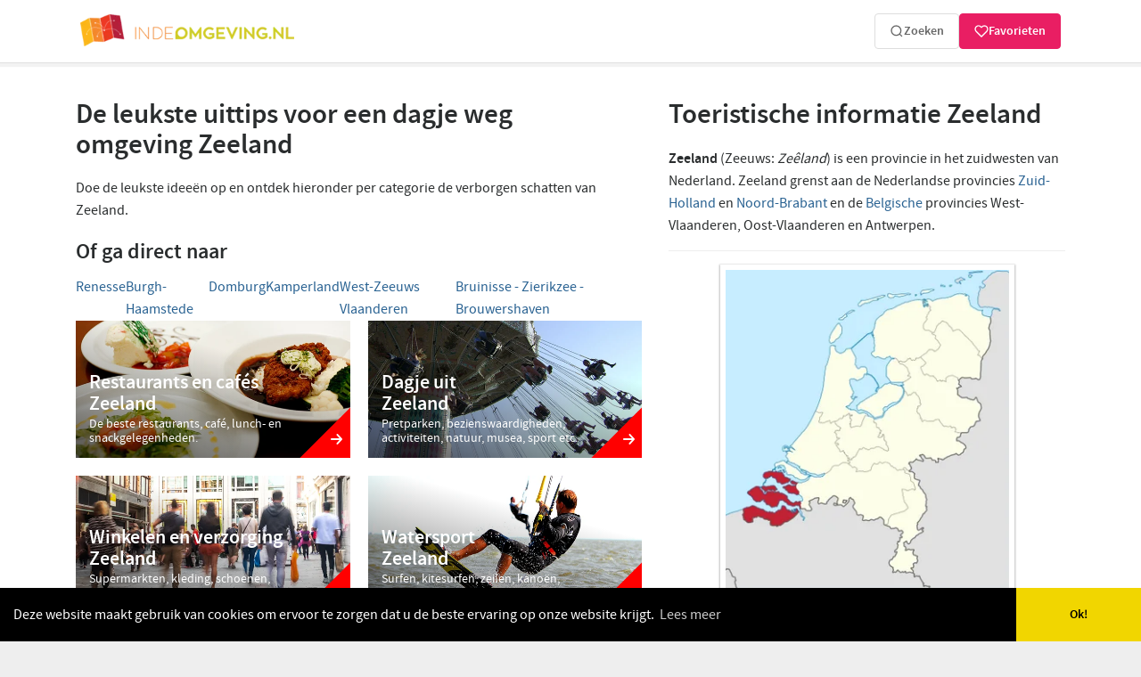

--- FILE ---
content_type: text/html; charset=UTF-8
request_url: https://www.indeomgeving.nl/zeeland/
body_size: 9365
content:
<!DOCTYPE html>
<html lang="nl_NL">
    <head>
        <meta charset="UTF-8">
        <meta name="robots" content="noodp, noydir, index, follow">
        <meta name="viewport" content="width=device-width, initial-scale=1.0, maximum-scale=2.2, user-scalable=1" />
        <title>Dagje uit omgeving Zeeland. Heelijk eten, dagje weg of shoppen? De leukste uittips.</title>

        <meta name="apple-mobile-web-app-capable" content="yes" />
        <meta name="apple-mobile-web-app-status-bar-style" content="black-translucent" />

        <link rel="shortcut icon" href="/favicon.ico" type="image/x-icon">
        <link rel="apple-touch-icon" href="/apple-touch-icon.png">

        <link rel='stylesheet' href='https://www.indeomgeving.nl/wp-content/themes/indeomgeving/_compiled/css/default-desktop-v2.0.css' type='text/css' media='screen' /><link rel='stylesheet' href='https://www.indeomgeving.nl/wp-content/themes/indeomgeving/_compiled/css/category-desktop-v2.0.css' type='text/css' media='screen' />
        <style>
            @font-face {font-family: 'source_sans_pro';src: url('/wp-content/themes/indeomgeving/_compiled/fonts/subset-SourceSansPro-Regular.woff2') format('woff2'),url('/wp-content/themes/indeomgeving/_compiled/fonts/subset-SourceSansPro-Regular.woff') format('woff');font-weight: normal;font-style: normal;font-display: swap;}@font-face {font-family: 'source_sans_pro';src: url('/wp-content/themes/indeomgeving/_compiled/fonts/subset-SourceSansPro-Semibold.woff2') format('woff2'),url('/wp-content/themes/indeomgeving/_compiled/fonts/subset-SourceSansPro-Semibold.woff') format('woff');font-weight: 600;font-style: normal;font-display: swap;}@font-face {font-family: 'icomoon';src: url('/wp-content/themes/indeomgeving/_compiled/fonts/icomoon-free.woff2') format('woff2'), url('/wp-content/themes/indeomgeving/_compiled/fonts/icomoon-free.woff') format('woff');font-weight: normal;font-style: normal;font-display: swap;}
            :root {
                --keuze_text: "Maak uw keuze";
            }
        </style>

        <meta name='robots' content='max-image-preview:large' />
<style id='wp-img-auto-sizes-contain-inline-css' type='text/css'>
img:is([sizes=auto i],[sizes^="auto," i]){contain-intrinsic-size:3000px 1500px}
/*# sourceURL=wp-img-auto-sizes-contain-inline-css */
</style>
<link rel='stylesheet' id='faq-styles-css' href='https://www.indeomgeving.nl/wp-content/themes/indeomgeving/css/faq-component.css?ver=1.0.0' type='text/css' media='all' />
<meta name="keywords" content="zeeland, uit eten, dagje weg, shoppen, rondom, indeomgeving.nl, in de buurt, in de omgeving" />
<meta name="description" content="Heerlijk uit eten, shoppen, dagje weg in de omgeving van de provincie Zeeland" /><link rel="alternate" href="https://www.indeomgeving.nl/zeeland/" hreflang="x-default" />
<link rel="alternate" href="https://www.indeomgeving.nl/zeeland/" hreflang="nl" />
<link rel="alternate" href="https://www.indeomgeving.nl/zeeland/" hreflang="nl-NL" />
<link rel="alternate" href="https://www.indeomgeving.be/zeeland/" hreflang="nl-BE" />
<script type="text/javascript">window.favoritesData = {"isLoggedIn":false,"userFavorites":[],"currentUser":null};</script><script type="text/javascript">window.favoritesAjax = {"ajaxurl":"https:\/\/www.indeomgeving.nl\/wp-admin\/admin-ajax.php","nonce":"327c0cd4b7","strings":{"add_to_favorites":"Voeg toe aan favorieten","remove_from_favorites":"Verwijder uit favorieten","login_required":"Log in om favorieten toe te voegen","error_occurred":"Er is een fout opgetreden","favorites_updated":"Favorieten bijgewerkt"}};</script>
<link rel='canonical' href='https://www.indeomgeving.nl/zeeland/' />
<meta property='og:image' content='https://www.indeomgeving.nl/wp-content/uploads/2023/02/zeeland-og.jpg'>
        <link rel="preconnect" href="https://storage.weeronline.cloud" />
                        <link rel="preconnect" href="https://www.googletagmanager.com/">
        <link href="https://www.googletagmanager.com/gtag/js?id=G-7WQ6BWYSVM" rel="preload" as="script">
        <link rel="dns-prefetch" href="https://www.googletagmanager.com/">

        <script async src="https://www.googletagmanager.com/gtag/js?id=G-7WQ6BWYSVM"></script>
        <script type="application/javascript">
            window.dataLayer = window.dataLayer || [];
            function gtag(){dataLayer.push(arguments);}
            gtag('js', new Date());
            gtag('config', 'G-7WQ6BWYSVM');
        </script>
            </head>
    <body class="archive category category-zeeland category-57 wp-theme-indeomgeving desktop chrome group-blog list-view full-width">
        <div id="svg" style="display:none;"><svg xmlns="http://www.w3.org/2000/svg" xmlns:xlink="http://www.w3.org/1999/xlink"><symbol viewBox="0 0 50 50" id="dagjes-uit" xmlns="http://www.w3.org/2000/svg"><path d="M27.182 38.502a15.396 15.396 0 01-4.364 0l-2.604 3.097a18.9 18.9 0 009.572 0l-2.604-3.097zM6.033 25.486a19.451 19.451 0 006.072 11.658l2.177-2.805a15.888 15.888 0 01-4.858-10.125h12.714l1.894-2.441a1.223 1.223 0 011.934 0l1.894 2.441h12.714a15.882 15.882 0 01-4.857 10.125l2.177 2.805a19.453 19.453 0 005.936-10.799 4.186 4.186 0 01-2.667-3.91 4.187 4.187 0 012.525-3.853 19.434 19.434 0 00-3.086-6.992c-.353.1-.724.154-1.109.154-2.277 0-4.129-1.876-4.129-4.181 0-.333.04-.656.112-.966a18.897 18.897 0 00-6.897-2.829c-.713 1.256-2.051 2.104-3.581 2.104s-2.868-.848-3.581-2.104a18.897 18.897 0 00-6.897 2.829c.073.31.112.634.112.966 0 2.306-1.852 4.181-4.129 4.181-.384 0-.756-.054-1.109-.155a19.443 19.443 0 00-3.26 7.895 4.194 4.194 0 011.206 2.95 4.183 4.183 0 01-1.307 3.052zm31.191-12.529a15.867 15.867 0 013.266 7.698H29.622l7.602-7.698zM26.757 7.085a15.458 15.458 0 017.982 3.356l-7.982 8.084V7.085zm-3.514 0v11.44l-7.982-8.084a15.458 15.458 0 017.982-3.356zm-10.467 5.872l7.601 7.698H9.51a15.867 15.867 0 013.266-7.698z"/><path d="M45.292 24.125c.92 0 1.669-.758 1.669-1.69 0-.932-.749-1.69-1.669-1.69s-1.669.758-1.669 1.69c0 .932.749 1.69 1.669 1.69zM46.742 46.441h-4.761L25 24.558 8.019 46.441H3.258c-.97 0-1.757.797-1.757 1.779 0 .983.787 1.78 1.757 1.78h43.484c.97 0 1.757-.797 1.757-1.779 0-.983-.787-1.78-1.757-1.78zM24.064 33.178a1.22 1.22 0 011.872 0l10.645 13.263H13.419l10.645-13.263zM39.494 9.253c.92 0 1.669-.758 1.669-1.69 0-.932-.749-1.69-1.669-1.69s-1.669.758-1.669 1.69c.001.931.749 1.69 1.669 1.69zM3.214 24.125c.92 0 1.669-.758 1.669-1.69 0-.932-.749-1.69-1.669-1.69s-1.669.758-1.669 1.69c0 .932.749 1.69 1.669 1.69zM10.505 9.253c.92 0 1.669-.758 1.669-1.69 0-.932-.749-1.69-1.669-1.69s-1.669.758-1.669 1.69c0 .931.749 1.69 1.669 1.69zM25 3.381c.92 0 1.669-.758 1.669-1.69C26.669.758 25.92 0 25 0s-1.669.758-1.669 1.69c0 .933.749 1.691 1.669 1.691z"/></symbol><symbol viewBox="0 0 50 50.002" id="eten-en-drinken" xmlns="http://www.w3.org/2000/svg"><path d="M30.677 24.544l-.736.736 5.736 5.736.001.001 11.556 11.557c.723.724 1.122 1.686 1.122 2.71s-.399 1.986-1.122 2.71a3.806 3.806 0 01-2.709 1.122 3.808 3.808 0 01-2.709-1.122l-9.695-9.696-.792.792a2.971 2.971 0 01-2.115.876 2.981 2.981 0 01-1.984-.755 278.606 278.606 0 01-5.854-5.364L6.301 48.922a3.667 3.667 0 01-2.61 1.081 3.667 3.667 0 01-2.61-1.081A3.671 3.671 0 010 46.311c0-.986.384-1.913 1.081-2.61l14.999-15c-2.746-2.763-5.456-5.664-7.504-8.236-4.749-5.963-6.362-12.838-6.9-16.405a2.748 2.748 0 01.63-2.206A2.776 2.776 0 014.413.887c.732 0 1.424.288 1.947.811L24.721 20.06l.737-.737c-.744-2.463-.204-5.173 1.657-7.033L38.811.593a2.024 2.024 0 112.863 2.863L31.409 13.721l1.004 1.004L42.678 4.459a2.024 2.024 0 112.863 2.863L35.275 17.588l1.004 1.004L46.544 8.326a2.024 2.024 0 112.863 2.863L37.71 22.886l-.003.002c-1.28 1.279-3.008 1.983-4.867 1.983a7.361 7.361 0 01-2.163-.327z"/></symbol><symbol viewBox="0 0 50 49.997" id="service" xmlns="http://www.w3.org/2000/svg"><path d="M9.903 19.533a9.698 9.698 0 002.943-.458l5.652 5.612 6.189-6.149-5.649-5.618a9.516 9.516 0 00-2.344-9.649A9.537 9.537 0 009.929.487a9.73 9.73 0 00-4.141.929.661.661 0 00-.367.482.66.66 0 00.183.574l5.946 5.91a2.28 2.28 0 01.681 1.628c0 .616-.242 1.193-.681 1.628-.873.871-2.401.871-3.276-.002L2.327 5.728a.666.666 0 00-.577-.183.657.657 0 00-.483.363 9.494 9.494 0 001.867 10.839 9.54 9.54 0 006.769 2.786zM40.1 30.463a9.72 9.72 0 00-2.947.459l-6.251-6.212-6.193 6.153 6.253 6.213a9.522 9.522 0 002.344 9.648 9.538 9.538 0 006.766 2.784 9.732 9.732 0 004.142-.93.657.657 0 00.366-.48.657.657 0 00-.183-.574l-5.946-5.911a2.283 2.283 0 01.001-3.255c.876-.871 2.4-.871 3.275.001l5.947 5.908a.66.66 0 001.06-.18 9.493 9.493 0 00-1.866-10.838 9.549 9.549 0 00-6.768-2.786z"/><path d="M37.556 16.455s1.035.9 1.888.48c.964-.482 3.68 2.178 4.546 2.801.003.002.009.002.019.007l-.474.473a1.565 1.565 0 00-.002 2.233 1.6 1.6 0 002.251 0l3.75-3.722c.62-.619.62-1.621-.001-2.238a1.6 1.6 0 00-2.25 0l-.625.62c-.518-.708-1.378-1.915-1.268-2.315.457-1.752-3.136-5.888-3.136-5.888C33.331.04 27.371.241 24.535 1.21c-1.138.389-.927.636.255.843 8.603 1.492 9.671 6.534 8.212 8.479-.561.751.257 1.658.257 1.658l.308.303L19.04 26.924c.197.118.388.252.557.42l2.444 2.426c.166.165.302.354.419.55l14.527-14.432.569.567zM18.62 28.315c-.536-.533-1.449-.568-2.022-.073L.454 42.623a1.257 1.257 0 00-.071 1.87l4.397 4.366a1.276 1.276 0 001.88-.065l14.477-16.046a1.493 1.493 0 00-.074-2.006l-2.443-2.427z"/></symbol><symbol viewBox="0 0 50 50" id="verhuur" xmlns="http://www.w3.org/2000/svg"><path d="M40.275 39.304c-5.36 0-9.722-4.362-9.722-9.722a9.724 9.724 0 013.234-7.227l-1.411-2.127-7.66 10.178c-.26.369-.673.564-1.107.564h-4.275c-.672 4.709-4.709 8.333-9.614 8.333-5.36 0-9.722-4.362-9.722-9.722S4.359 19.86 9.72 19.86c1.693 0 3.277.434 4.666 1.194l2.973-3.972h-4.861c-.759 0-1.389-.629-1.389-1.389s.629-1.389 1.389-1.389h8.333v2.778h9.44l-1.845-2.778h-4.818c-.759 0-1.389-.629-1.389-1.389s.629-1.389 1.389-1.389h5.556c.456 0 .89.239 1.15.608l5.794 8.681a9.548 9.548 0 014.167-.955c5.36 0 9.722 4.362 9.722 9.722s-4.361 9.722-9.722 9.722zM9.72 30.971c-1.15 0-1.801-1.302-1.107-2.213l4.08-5.447a6.864 6.864 0 00-2.973-.673c-3.819 0-6.944 3.125-6.944 6.944S5.9 36.527 9.72 36.527a6.96 6.96 0 006.814-5.556H9.72zm6.814-2.778a6.975 6.975 0 00-1.628-3.212l-2.409 3.212h4.037zm12.63-8.333H18.748L16.6 22.724a9.547 9.547 0 012.734 5.469h3.581l6.249-8.333zm11.111 2.778c-.933 0-1.801.195-2.626.521l3.776 5.643c.434.651.26 1.519-.369 1.931-.239.174-.52.239-.781.239-.456 0-.89-.217-1.15-.629L35.349 24.7c-1.237 1.258-2.018 2.973-2.018 4.883 0 3.819 3.125 6.944 6.944 6.944s6.944-3.125 6.944-6.944-3.124-6.945-6.944-6.945z"/></symbol><symbol viewBox="-13 137.1 568.8 568.8" id="watersport" xmlns="http://www.w3.org/2000/svg"><path d="M492 446c58.3-71.7 52.3-164.5 46.1-204.6-1.7-11-9.9-26.5-17.7-34.5-40-40.7-71.2-58-89.9-65.3-10.4-4.1-12.1.2-5.4 9.1 12.3 16.3 28.6 48.1 31.8 103.7 3.6 62.7-21.9 139.4-35 174.1-3.9 10.4-.5 24.8 9.5 29.6C469.5 476.4 492 446 492 446z"/><path d="M351.8 138.9c-56.1 11.5-84.7 52.7-88.7 82.6-.5 4.1.6 10.7 2.4 14.5 4.7 9.9 15.2 27.3 31.7 29.5 4.1.5 9.9-2.5 12.8-5.4 16.4-15.8 67.8-62.7 117.5-78.4 0-.1-14.7-55.3-75.7-42.8z"/><circle cx="106.2" cy="328.3" r="40.4"/><path d="M60.2 377.6L6.5 474.2c-8.3 14.7-3.1 33.5 11.4 41.8l108.6 65.5c3.8 2.2 9.4 7.3 11.8 11l8.2 12.1h-.1c-66.8 5-95.2 17.3-107.3 26.8-5 3.9-7.8 11.5-7.8 16.6v12.5c0 5.1 2.7 12.7 7.8 16.6 12.4 9.7 48.2 26.4 148 28.8 4.5.1 8.9.2 13.3.2 101.6 0 147.3-29.3 162.1-41.8 2.9-2.4 4.6-6.1 4.6-9.9 0-3.9-1.7-7.5-4.6-9.9-14.2-12-57.4-39.9-152.6-41.7l-7-.1-16.9-33.6c-2.8-5.6-8.8-13-13.6-16.9l-80-65c-1.6-1.3-2-3.9-.8-5.6l5.7-8.1c3.7 3.8 9.2 6.4 14.3 6.4h118.9c.8 0 2.3-.1 3.7-.4l39.4 50.4c2 2.5 5 3.9 8 3.9 2.2 0 4.4-.7 6.2-2.2 4.4-3.4 5.2-9.8 1.7-14.2L199.1 401c-3.4-4.4-9.8-5.2-14.2-1.7-4.4 3.4-5.2 9.8-1.7 14.2l28.7 36.7c-3.3-.7-6.9-1.1-10.9-1.1h-65.4c-8.1 0-18.5-2.2-19.5-3.9l-20.8-46.6c0-.1-2.2-3.9-6-7.2l12.5 4.9c.9 1.3 1.4 2.2 1.4 2.2l16 35.7 3.6-5.1c2.4-3.4 2.9-8.2 1.3-12.3l45.9-21.4c5.1-2.7 10.5-9.1 12.3-14.5l30-80.9c3.9-10.4.5-21.3-7.5-24.3s-17.7 3.1-21.7 13.5l-27.8 73.6c-1.5 4.6-6.8 9.2-11.7 10.1l-41.8 13L82 374.7c-9-5.9-17.3-5-21.8 2.9z"/></symbol><symbol viewBox="0 0 50 50" id="winkelen" xmlns="http://www.w3.org/2000/svg"><path d="M47.731 46.27a1.67 1.67 0 01-.406 1.268c-.304.33-.761.533-1.218.533H3.9a1.69 1.69 0 01-1.218-.533 1.67 1.67 0 01-.406-1.268l.888-7.939h43.68l.887 7.939zm-1.065-9.563H3.341l2.182-19.658a1.644 1.644 0 011.623-1.446h6.494v3.247c0 1.801 1.446 3.247 3.247 3.247s3.247-1.446 3.247-3.247v-3.247h9.74v3.247a3.237 3.237 0 003.247 3.247 3.237 3.237 0 003.247-3.247v-3.247h6.494c.837 0 1.522.634 1.623 1.446l2.181 19.658zM34.744 18.85c0 .888-.736 1.623-1.623 1.623s-1.623-.736-1.623-1.623v-6.494c0-3.577-2.917-6.494-6.494-6.494s-6.494 2.917-6.494 6.494v6.494c0 .888-.736 1.623-1.623 1.623a1.634 1.634 0 01-1.623-1.623v-6.494c0-5.378 4.363-9.74 9.74-9.74s9.74 4.363 9.74 9.74v6.494z"/></symbol></svg></div>
        <div id="body-container">
            <header class="site-header">
                <div class="container">
                                        <a href="/" rel="home" class="logo">
                                                    <img src="https://www.indeomgeving.nl/wp-content/themes/indeomgeving/_compiled/images/logo.webp" alt="Indeomgeving.nl Dagje uit, heerlijk uit eten, shoppen in de buurt van uw vakantiepark." title="Indeomgeving.nl Dagje uit, heerlijk uit eten, shoppen in de buurt van uw vakantiepark." width="325" height="58">
                                            </a>
                    <nav id="primary-navigation" class="site-navigation primary-navigation">
        </nav>
                    <form class="search-form" action="https://www.indeomgeving.nl/?s=" method="post" role="search">
                        <button type="submit" class="search-toggle">Zoeken</button>
                    </form>

                    <!-- Favorieten systeem toevoegen -->
                                        <div class="user-info">
                                                    <button class="show-login-modal" title="Inloggen voor favorieten">
                                <svg width="20" height="20" viewBox="0 0 24 24" fill="none" xmlns="http://www.w3.org/2000/svg">
                                    <path d="M20.84 4.61a5.5 5.5 0 0 0-7.78 0L12 5.67l-1.06-1.06a5.5 5.5 0 0 0-7.78 7.78l1.06 1.06L12 21.23l7.78-7.78 1.06-1.06a5.5 5.5 0 0 0 0-7.78z" stroke="currentColor" stroke-width="2" stroke-linecap="round" stroke-linejoin="round"/>
                                </svg>
                                                                    <span>Favorieten</span>
                                                            </button>
                                            </div>
                                    </div>
                            </header>    <div id="main" class="container site-main">
                    <main class="row mainrow">
                                                    <div class="col-sm-7 maincolumn">
                                <h1>De leukste uittips voor een dagje weg <br>omgeving Zeeland</h1><div class='Content'><p>Doe de leukste ideeën op en ontdek hieronder per categorie de verborgen schatten van  Zeeland.</p></div><div class="breadcrumbs" itemscope itemtype="https://schema.org/BreadcrumbList"><!-- Breadcrumb NavXT 7.5.0 -->
<span itemprop="itemListElement" itemscope itemtype="https://schema.org/ListItem"><a itemprop="item" title="Ga naar Indeomgeving.nl" href="https://www.indeomgeving.nl" class="home"><span itemprop="name">Indeomgeving.nl</span></a><meta itemprop="position" content="1"></span><span itemprop="itemListElement" itemscope itemtype="https://schema.org/ListItem"><span itemprop="name">Zeeland</span><meta itemprop="position" content="2"></span></div><div class='quicklinks'><div class='h3'>Of ga direct naar</div><div class='horizontal-container'><div class='horizontal-outer'><div class='horizontal-inner'><ul class='flex-grid'><li><a href='https://www.indeomgeving.nl/zeeland/renesse/' title='Direct naar omgeving Renesse'>Renesse</a><li><a href='https://www.indeomgeving.nl/zeeland/burgh-haamstede/' title='Direct naar omgeving Burgh-Haamstede'>Burgh-Haamstede</a><li><a href='https://www.indeomgeving.nl/zeeland/domburg/' title='Direct naar omgeving Domburg'>Domburg</a><li><a href='https://www.indeomgeving.nl/zeeland/kamperland/' title='Direct naar omgeving Kamperland'>Kamperland</a><li><a href='https://www.indeomgeving.nl/zeeland/west-zeeuws-vlaanderen/' title='Direct naar omgeving West-Zeeuws Vlaanderen'>West-Zeeuws Vlaanderen</a><li><a href='https://www.indeomgeving.nl/zeeland/bruinisse-zierikzee-brouwershaven/' title='Direct naar omgeving Bruinisse - Zierikzee - Brouwershaven'>Bruinisse - Zierikzee - Brouwershaven</a></ul></div></div></div></div>                                <section class="Category Overview">
                                    <ul class='block-grid two-up' data-id='57'>
                                        <li><article class="Category Detail linkdiv"><figure><img width="600" height="300" src="https://www.indeomgeving.nl/wp-content/uploads/2019/11/culinair-eten-drinken.jpg" class="attachment-category-thumb size-category-thumb" alt="Beste restaurants, cafés, snelle hap, omgeving omgeving Zeeland" loading="" decoding="async" fetchpriority="high" srcset="https://www.indeomgeving.nl/wp-content/uploads/2019/11/culinair-eten-drinken.jpg 600w, https://www.indeomgeving.nl/wp-content/uploads/2019/11/culinair-eten-drinken-400x200.jpg 400w" sizes="(max-width: 600px) 100vw, 600px" /></figure><div class="inner"><h2><a href="https://www.indeomgeving.nl/zeeland/eten-en-drinken/">Restaurants en cafés <br>Zeeland</a></h2><p>De beste restaurants, café, lunch- en snackgelegenheden.</p></div></article></li><li><article class="Category Detail linkdiv"><figure><img width="600" height="300" src="https://www.indeomgeving.nl/wp-content/uploads/2019/11/dagjeuit-pretparken.jpg" class="attachment-category-thumb size-category-thumb" alt="Dagje weg, uittips, bezienswaardigheden, activiteiten omgeving Zeeland" loading="" decoding="async" srcset="https://www.indeomgeving.nl/wp-content/uploads/2019/11/dagjeuit-pretparken.jpg 600w, https://www.indeomgeving.nl/wp-content/uploads/2019/11/dagjeuit-pretparken-400x200.jpg 400w" sizes="(max-width: 600px) 100vw, 600px" /></figure><div class="inner"><h2><a href="https://www.indeomgeving.nl/zeeland/dagjes-uit/">Dagje uit <br>Zeeland</a></h2><p>Pretparken, bezienswaardigheden, activiteiten, natuur, musea, sport etc.</p></div></article></li><li><article class="Category Detail linkdiv"><figure><img width="600" height="300" src="https://www.indeomgeving.nl/wp-content/uploads/2024/02/shopping4.jpg" class="attachment-category-thumb size-category-thumb" alt="shopping4 omgeving Zeeland" loading="lazy" decoding="async" srcset="https://www.indeomgeving.nl/wp-content/uploads/2024/02/shopping4.jpg 600w, https://www.indeomgeving.nl/wp-content/uploads/2024/02/shopping4-400x200.jpg 400w" sizes="auto, (max-width: 600px) 100vw, 600px" /></figure><div class="inner"><h2><a href="https://www.indeomgeving.nl/zeeland/winkelen/">Winkelen en verzorging <br>Zeeland</a></h2><p>Supermarkten, kleding, schoenen, sieraden, cadeaus en accessoires.</p></div></article></li><li><article class="Category Detail linkdiv"><figure><img width="600" height="300" src="https://www.indeomgeving.nl/wp-content/uploads/2019/11/watersport.jpg" class="attachment-category-thumb size-category-thumb" alt="Watersport en waterrecreatie omgeving Zeeland" loading="lazy" decoding="async" srcset="https://www.indeomgeving.nl/wp-content/uploads/2019/11/watersport.jpg 600w, https://www.indeomgeving.nl/wp-content/uploads/2019/11/watersport-400x200.jpg 400w" sizes="auto, (max-width: 600px) 100vw, 600px" /></figure><div class="inner"><h2><a href="https://www.indeomgeving.nl/zeeland/watersport/">Watersport <br>Zeeland</a></h2><p>Surfen, kitesurfen, zeilen, kanoën, kajakken en meer.</p></div></article></li><li class='advert'><a aria-label='Advertentie' href='https://www.neeltjejans.nl/prijzen-tickets/?referrer=indeomgeving.nl' target='_blank' style='aspect-ratio: 2.5 / 1;'><img class='advert' src='https://www.indeomgeving.nl/advertising/neeltjejans.webp' width='500' height='200' alt='' decoding='async' loading='lazy' /></a></li><li class='advert'><a aria-label='Advertentie' href='http://www.doodgezwegen.nl/?referrer=indeomgeving.nl' target='_blank' style='aspect-ratio: 3.968253968254 / 1;'><img class='advert' src='https://www.indeomgeving.nl/advertising/huntington.webp' width='500' height='126' alt='' decoding='async' loading='lazy' /></a></li><li><article class="Category Detail linkdiv"><figure><img width="600" height="300" src="https://www.indeomgeving.nl/wp-content/uploads/2019/11/verhuur.jpg" class="attachment-category-thumb size-category-thumb" alt="Verhuur fietsen, brommers, scooters omgeving Zeeland" loading="lazy" decoding="async" srcset="https://www.indeomgeving.nl/wp-content/uploads/2019/11/verhuur.jpg 600w, https://www.indeomgeving.nl/wp-content/uploads/2019/11/verhuur-400x200.jpg 400w" sizes="auto, (max-width: 600px) 100vw, 600px" /></figure><div class="inner"><h2><a href="https://www.indeomgeving.nl/zeeland/verhuur/">Verhuur <br>Zeeland</a></h2><p>(Brom)fiets-, scooter-, autoverhuur.</p></div></article></li><li><article class="Category Detail linkdiv"><figure><img width="600" height="300" src="https://www.indeomgeving.nl/wp-content/uploads/2019/11/service-dienstverlening.jpg" class="attachment-category-thumb size-category-thumb" alt="Service, dienstverlening, garages en onderhoud omgeving Zeeland" loading="lazy" decoding="async" srcset="https://www.indeomgeving.nl/wp-content/uploads/2019/11/service-dienstverlening.jpg 600w, https://www.indeomgeving.nl/wp-content/uploads/2019/11/service-dienstverlening-400x200.jpg 400w" sizes="auto, (max-width: 600px) 100vw, 600px" /></figure><div class="inner"><h2><a href="https://www.indeomgeving.nl/zeeland/service/">Service en dienstverlening <br>Zeeland</a></h2><p>Diverse onderhoud, reparatie en dienstverlening.</p></div></article></li><li><article class="Category Detail linkdiv"><figure><img width="600" height="300" src="https://www.indeomgeving.nl/wp-content/uploads/2019/11/hotels.jpg" class="attachment-category-thumb size-category-thumb" alt="Hotels, overnachten omgeving Zeeland" loading="lazy" decoding="async" srcset="https://www.indeomgeving.nl/wp-content/uploads/2019/11/hotels.jpg 600w, https://www.indeomgeving.nl/wp-content/uploads/2019/11/hotels-400x200.jpg 400w" sizes="auto, (max-width: 600px) 100vw, 600px" /></figure><div class="inner"><h2><a href="https://www.indeomgeving.nl/zeeland/hotels/">Hotels <br>Zeeland</a></h2><p>Alle hotels in de omgeving.</p></div></article></li><li><article class="Category Detail linkdiv"><figure><img width="600" height="300" src="https://www.indeomgeving.nl/wp-content/uploads/2019/11/campings-vakantieparken.jpg" class="attachment-category-thumb size-category-thumb" alt="Campings en vakantieparken omgeving Zeeland" loading="lazy" decoding="async" srcset="https://www.indeomgeving.nl/wp-content/uploads/2019/11/campings-vakantieparken.jpg 600w, https://www.indeomgeving.nl/wp-content/uploads/2019/11/campings-vakantieparken-400x200.jpg 400w" sizes="auto, (max-width: 600px) 100vw, 600px" /></figure><div class="inner"><h2><a href="https://www.indeomgeving.nl/zeeland/vakantieparken/">Vakantieparken <br>Zeeland</a></h2><p>Campings, vakantiehuizen en vakantiewoningen.</p></div></article></li>                                    </ul>
                                </section>
                                                                <section class="Extras Overview">
                                    <ul class="block-grid two-up">
                                        <li class="fietsroutecta"><article class="GoogleEvents CTA linkdiv"><figure><img alt="Evenementen in de buurt" class="lazy" data-src="/wp-content/themes/indeomgeving/_compiled/images/banners/evenementen-small.webp" width="600" height="300"></figure><div class="inner"><h3><a target="_blank" href="https://www.google.com/search?q=zeeland+geplande+evenementen" rel="nofollow">Evenementen<br>Zeeland</a></h3><h4>Bekijk evenementen op Google</h4></div></article></li><li class="fietsroutecta"><article class="Fietsroute CTA linkdiv"><figure><img alt="Fietsroutes in de omgeving" class="lazy" data-src="/wp-content/themes/indeomgeving/_compiled/images/banners/fietsroutes-small.webp" width="600" height="300"></figure><div class="inner"><h3><a target="_blank" href="https://www.route.nl/routes/fietsroutes/zeeland" rel="nofollow">Ontdek fietsroutes<br>Zeeland</a></h3><h4>Ga naar Route.nl</h4></div></article></li>                                    </ul>
                                </section>
                                                                                            </div>
                                                            <main class="col-sm-5 sidecolumn">

                                    <h2>Toeristische informatie Zeeland</h2><div class="taxonomy-description"><p><b>Zeeland</b> (Zeeuws: <i>Zeêland</i>) is een provincie in het zuidwesten van Nederland. Zeeland grenst aan de Nederlandse provincies <a title="Zuid-Holland" href="https://www.indeomgeving.nl/zuid-holland/">Zuid-Holland</a> en <a title="Noord-Brabant" href="https://www.indeomgeving.nl/noord-brabant/">Noord-Brabant</a> en de <a title="België" href="https://www.indeomgeving.nl/belgie/">Belgische</a> provincies West-Vlaanderen, Oost-Vlaanderen en Antwerpen.</p>
<hr />
<p><img class="aligncenter size-full wp-image-13361" data-src="https://www.indeomgeving.nl/wp-content/uploads/2023/01/Schermafbeelding-2023-01-31-om-22.08.10.png" alt="Zeeland, dagje uit, omgeving, kaart, bezienswaardigheden" width="330" height="372" /></p>
<hr />
<p>Zeeland telt 383.488 inwoners (januari 2020), bestuurlijk centrum van de provincie is de hoofdstad <a title="Middelburg (Zeeland)" href="https://www.indeomgeving.nl/plaats/middelburg/">Middelburg</a>, tevens de grootste stad in de provincie gevolgd door havenstad <a title="Vlissingen" href="https://www.indeomgeving.nl/plaats/vlissingen/">Vlissingen</a> en het centraal gelegen <a title="Goes" href="https://www.indeomgeving.nl/plaats/goes/" target="_blank" rel="noopener">Goes</a>. De gemeente met de meeste inwoners is echter <a title="Terneuzen (gemeente)" href="https://www.indeomgeving.nl/plaats/terneuzen/">Terneuzen</a> in <a title="Zeeuws-Vlaanderen" href="https://www.indeomgeving.nl/west-zeeuws-vlaanderen/">Zeeuws-Vlaanderen</a>. Het bijvoeglijk naamwoord is <i>Zeeuws</i> en de bewoners heten <i>Zeeuwen</i>.</p>
<hr />
<p><a class="custom-button fwm" rel='nofollow' href="https://www.google.com/search?q=Evenementen+Zeeland">Evenementen Zeeland</a></p>
<p><a class="custom-button fwm" rel='nofollow' href="https://www.zeeland-informatie.nl/winkels-in-zeeland/">Winkelen in Zeeland</a></p>
</div>                                </main>
                                                                                                    </main>
    </div>
</div>
<footer class="site-footer">
    <div class="top">
        <div class="container">
            <div class="row">
                <div class="col-sm-3 col-md-2">
                    <div class="h5">Samenwerken</div>
                    <ul class="block-grid one-up site-links">
                        <li>
                            <a href="https://www.indeomgeving.nl/adverteren/">Adverteer bij ons</a>
                        </li>    			
			<li>
                            <a href="https://www.indeomgeving.nl/admin/">Inloggen</a>
                        </li>                    
                    </ul>
                </div>
                                <div class="col-sm-3 col-md-2">
                    <div class="h5">Volg ons</div>
                    <ul class="social">
                        <li><a href="https://www.facebook.com/indeomgeving/" class="fb" target="_blank" rel="nofollow">&#xEA90;<span> Facebook</span></a></li>
                        <li><a href="https://www.instagram.com/indeomgeving/" class="inst" target="_blank" rel="nofollow">&#xEA92;<span> Instagram</span></a></li>
                    </ul>
                </div>
            </div>
        </div>
    </div>
    <div class="bottom">
        <div class="container">
            &copy;&nbsp;2015&nbsp;-&nbsp;2026&nbsp;Indeomgeving.nl - Dagje uit, heerlijk uit eten, shoppen in de buurt van uw vakantiepark. &nbsp;&nbsp;&nbsp; <a href="https://www.indeomgeving.nl/privacy-policy/" target="_self" rel="nofollow"><small>Privacy Policy</small></a>
        </div>
    </div>
</footer>
    <div role="dialog" aria-live="polite" aria-label="cookieconsent" aria-describedby="cookieconsent:desc" class="cc-window" style=""><span id="cookieconsent:desc" class="cc-message">Deze website maakt gebruik van cookies om ervoor te zorgen dat u de beste ervaring op onze website krijgt. <a aria-label="learn more about cookies" role="button" tabindex="0" class="cc-link" href="https://www.indeomgeving.nl/privacy-policy/" target="_blank">Lees meer</a></span><div class="cc-compliance"><button type="button" aria-label="dismiss cookie message" role="button" tabindex="0" class="cc-btn cc-dismiss" onclick="window.handleCookie()">Ok!</button></div></div>
    <link rel='stylesheet' href='https://www.indeomgeving.nl/wp-content/themes/indeomgeving/_compiled/css/cookie.css' type='text/css' media='screen' />
    <script defer async src="https://www.indeomgeving.nl/wp-content/themes/indeomgeving/_compiled/js/cookie.js"></script>

<script type="speculationrules">
{"prefetch":[{"source":"document","where":{"and":[{"href_matches":"/*"},{"not":{"href_matches":["/wp-*.php","/wp-admin/*","/wp-content/uploads/*","/wp-content/*","/wp-content/plugins/*","/wp-content/themes/indeomgeving/*","/*\\?(.+)"]}},{"not":{"selector_matches":"a[rel~=\"nofollow\"]"}},{"not":{"selector_matches":".no-prefetch, .no-prefetch a"}}]},"eagerness":"conservative"}]}
</script>
<script type="text/javascript" src="https://www.indeomgeving.nl/wp-includes/js/dist/hooks.min.js?ver=dd5603f07f9220ed27f1" id="wp-hooks-js"></script>
<script type="text/javascript" src="https://www.indeomgeving.nl/wp-includes/js/dist/i18n.min.js?ver=c26c3dc7bed366793375" id="wp-i18n-js"></script>
<script type="text/javascript" id="wp-i18n-js-after">
/* <![CDATA[ */
wp.i18n.setLocaleData( { "text direction\u0004ltr": [ "ltr" ] } );
//# sourceURL=wp-i18n-js-after
/* ]]> */
</script>
<script type="text/javascript" src="https://www.indeomgeving.nl/wp-content/plugins/contact-form-7/includes/swv/js/index.js?ver=6.1.4" id="swv-js"></script>
<script type="text/javascript" id="contact-form-7-js-before">
/* <![CDATA[ */
var wpcf7 = {
    "api": {
        "root": "https:\/\/www.indeomgeving.nl\/wp-json\/",
        "namespace": "contact-form-7\/v1"
    }
};
//# sourceURL=contact-form-7-js-before
/* ]]> */
</script>
<script type="text/javascript" src="https://www.indeomgeving.nl/wp-content/plugins/contact-form-7/includes/js/index.js?ver=6.1.4" id="contact-form-7-js"></script>
<script type="text/javascript" id="indeomgeving-main-js-extra">
/* <![CDATA[ */
var plaatsSearch = {"ajaxurl":"https://www.indeomgeving.nl/wp-admin/admin-ajax.php","nonce":"e8496f7dc0"};
//# sourceURL=indeomgeving-main-js-extra
/* ]]> */
</script>
<script type="text/javascript" defer src="https://www.indeomgeving.nl/wp-content/themes/indeomgeving/_compiled/js/main.min.js?ver=1.3.2" id="indeomgeving-main-js"></script>
<script type='text/javascript' defer async>
var elem = document.createElement('canvas');
if (!(!!(elem.getContext && elem.getContext('2d')) && elem.toDataURL('image/webp').indexOf('data:image/webp') == 0)) {
    document.write('<script src="https://www.indeomgeving.nl/wp-content/themes/indeomgeving/polyfills/webp.js"><\/script>');
}
</script>
<style>a.custom-button, .cta > a, button { transition:all .22s ease-in-out; }}</style>
</body>
</html>

--- FILE ---
content_type: text/css
request_url: https://www.indeomgeving.nl/wp-content/themes/indeomgeving/_compiled/css/category-desktop-v2.0.css
body_size: 1491
content:
.Linkgroup.Overview{padding-top:30px;border-top:2px solid #e5e5e5;margin-top:30px;margin-bottom:30px}.Linkgroup.Overview:last-child{margin-bottom:0}.Linkgroup.Overview.hidden{display:none}.Linkgroup.Overview .block-grid{margin-right:-20px}.Linkgroup.Overview .block-grid>li{padding-right:20px}.Linkgroup.Overview .block-grid>li a,.Linkgroup.Overview .block-grid>li button{color:#2a2d2e;position:relative;display:block;padding:7px 0 7px 20px;margin:0;border:0;width:100%;background:none transparent;text-align:left}.Linkgroup.Overview .block-grid>li a::after,.Linkgroup.Overview .block-grid>li button::after{opacity:.4;content:"";font-family:"icomoon";position:absolute;left:0;top:7px;line-height:20px}.Linkgroup.Overview .block-grid>li a.me::before,.Linkgroup.Overview .block-grid>li button.me::before{font-family:arial,helvetica,sans-serif;border-radius:2px;content:"Evenement";padding:2px 4px;background:red;color:#fff;display:inline-block;bottom:1px;position:relative;margin-right:4px;vertical-align:bottom;font-size:11px;white-space:nowrap}.Linkgroup.Overview .block-grid>li a:hover::after,.Linkgroup.Overview .block-grid>li button:hover::after{opacity:1}.advert>a{text-shadow:0 0 5px rgba(0,0,0,.4);position:relative;overflow:hidden;display:block;transition:none}.advert>a::before{content:"Advertentie";display:block;position:absolute;right:7px;line-height:20px;z-index:6;font-size:10px;top:5px;color:#fff;font-weight:bold}.advert>a img{width:100%}.CTA.Detail.App>figure{overflow:hidden;vertical-align:bottom;padding-top:10px;margin-top:-40px}.CTA.Detail.App>figure img{position:relative;top:0;transition:all .3s ease-out}.CTA.Detail.App>figure img{margin-bottom:-70px}.CTA.Detail.App.showPointer:hover>figure img{top:-10px}.Category.Detail{position:relative;height:auto;aspect-ratio:2/1}.Category.Detail>figure{float:none;clear:both;width:100%;position:relative}.Category.Detail>figure img{width:100%}.Category.Detail>figure::before{content:"";left:0;top:0;right:0;bottom:0;z-index:2;background:linear-gradient(15deg, rgba(0, 0, 0, 0.65) 0%, rgba(0, 0, 0, 0) 70%);display:block;position:absolute}.Category.Detail>figure::after{width:20vw;height:20vw;transform-origin:center center;left:100%;top:100%;transform:translate(-50%, -50%) rotate(45deg);position:absolute;display:block;background:red;content:"";z-index:3;width:130px;height:130px;width:80px;height:80px}.Category.Detail>figure+.inner{position:absolute;left:0;bottom:0;right:0;top:0;padding:15px;color:#fff;z-index:4;display:flex;flex-direction:column;justify-content:flex-end;align-items:stretch;width:100%}.Category.Detail>figure+.inner::after{content:"";font-family:"icomoon";display:block;color:#fff;position:absolute;right:0;bottom:0;text-align:center;font-size:15px;line-height:20px;width:30px;padding:10px 0}.Category.Detail .inner{line-height:1.2;font-size:14px}.Category.Detail h2{margin-bottom:2px;min-height:1.1111111111em;font-size:22px}.Category.Detail p:last-child{margin-bottom:0}.Category.Detail p{max-width:100%;padding-right:30px;width:330px}.togglemore-container{position:relative;min-height:1px;width:100%;z-index:2}.togglemore-container::before{content:"";height:150px;width:100%;bottom:0;position:absolute;display:block;z-index:-1;background:linear-gradient(180deg, rgba(255, 255, 255, 0) 0%, white 90%);pointer-events:none}.togglemore-container .btn-inline.togglemore{position:absolute;left:50%;transform:translate(-50%, 0);bottom:0}.togglemore-container .btn-inline.togglemore.active{display:none}.taxonomy-description:not(.overflown)+.togglemore-container{display:none}.taxonomy-description.overflown{height:calc(100vh - 220px);overflow:hidden}body.category .col-sm-12.maincolumn>.backto:first-child{position:relative;color:#fff;text-shadow:1px 1px 4px rgba(0,0,0,.45);z-index:3}body.category .col-sm-12.maincolumn>h1{position:relative;color:#fff;text-shadow:1px 1px 4px rgba(0,0,0,.45);z-index:2;display:flex;flex-direction:column;justify-content:flex-end;align-items:flex-start;margin:-77px -15px 30px;padding:150px 15px 30px;width:calc(100% + 30px)}body.category .col-sm-12.maincolumn>h1::before{content:"";background-color:#f6882e;position:absolute;z-index:-1;background-image:var(--tag_image, "none");background-size:100% auto;background-size:cover;background-position:center center;filter:brightness(0.9);content:"";top:0;bottom:0;left:50%;max-width:100.2vw;transform:translate(-50%, 0px);display:block;z-index:-1;position:absolute;width:1600px}body.category .col-sm-12.maincolumn>h1 span.province{white-space:nowrap}body.category h1 span.place{display:block}.Category.Overview.related{padding:20px 20px 10px;border:2px solid #eee}.Category.Overview.related nav{display:flex;flex-direction:column;justify-content:flex-start;align-items:stretch;width:100%}.Category.Overview.related span.icon{fill:currentColor;color:inherit}.Category.Overview.related a{border-top:1px solid #9a9b9b;padding:10px 0 10px 30px;color:rgba(42,45,46,.8);text-decoration:none;position:relative}.Category.Overview.related a.category::before,.Category.Overview.related a.hotels::before,.Category.Overview.related a.vakantieparken::before{content:"";font-family:"icomoon";line-height:1.2}.Category.Overview.related a.hotels::before{content:""}.Category.Overview.related a.vakantieparken::before{content:""}.Category.Overview.related a span.icon,.Category.Overview.related a.category::before,.Category.Overview.related a.hotels::before,.Category.Overview.related a.vakantieparken::before{left:0;width:25px;text-align:center;top:12px;position:absolute}.Category.Overview.related a:hover{color:#2a2d2e}.Category.Overview>.block-grid>li.advert{margin-bottom:20px}.fietsroutecta .CTA{position:relative}.fietsroutecta .CTA>figure{margin:0 !important;float:none;clear:both;display:block;width:100%;max-width:100%}.fietsroutecta .CTA>figure img{width:100%}.fietsroutecta .CTA h3,.fietsroutecta .CTA h4{color:#fff;line-height:1.1;text-shadow:0 0 7px rgba(0,0,0,.25)}.fietsroutecta .CTA h3 small,.fietsroutecta .CTA h4 small{color:#fff}.fietsroutecta .CTA h3 a,.fietsroutecta .CTA h4 a{color:inherit;text-decoration:none}.fietsroutecta .CTA h3{font-size:1.5rem;margin-bottom:5px}.fietsroutecta .CTA h4{font-weight:normal;margin-bottom:0;font-size:18px}.fietsroutecta .CTA h4::after{content:"";font-family:"icomoon";display:inline-block;margin-left:5px;font-weight:normal}.fietsroutecta .CTA>.inner{padding:15px;position:absolute;left:0;bottom:0;right:0}.taxonomy-description~.CTA{margin-top:30px}

--- FILE ---
content_type: text/css
request_url: https://www.indeomgeving.nl/wp-content/themes/indeomgeving/css/faq-component.css?ver=1.0.0
body_size: 900
content:
/* FAQ Component Styles */
.faq-section {
    margin: 60px 0;
    padding: 40px 0;
    background: linear-gradient(135deg, #667eea 0%, #764ba2 100%);
    border-radius: 20px;
    box-shadow: 0 20px 60px rgba(0, 0, 0, 0.1);
}

.faq-section .container {
    max-width: 1200px;
    margin: 0 auto;
    padding: 0 20px;
}

.faq-header {
    text-align: center;
    margin-bottom: 50px;
}

.faq-emoji {
    font-size: 48px;
    display: block;
    margin-bottom: 20px;
    animation: bounce 2s infinite;
}

@keyframes bounce {
    0%, 20%, 50%, 80%, 100% {
        transform: translateY(0);
    }
    40% {
        transform: translateY(-10px);
    }
    60% {
        transform: translateY(-5px);
    }
}

.faq-title {
    font-size: 36px;
    color: #ffffff;
    font-weight: 700;
    margin: 0;
    text-shadow: 2px 2px 4px rgba(0, 0, 0, 0.1);
}

.faq-items {
    background: rgba(255, 255, 255, 0.95);
    border-radius: 15px;
    padding: 30px;
    backdrop-filter: blur(10px);
}

.faq-item {
    margin-bottom: 20px;
    border: 2px solid rgba(102, 126, 234, 0.1);
    border-radius: 12px;
    overflow: hidden;
    transition: all 0.3s ease;
    background: #ffffff;
}

.faq-item:hover {
    box-shadow: 0 10px 30px rgba(102, 126, 234, 0.2);
    transform: translateY(-2px);
}

.faq-item:last-child {
    margin-bottom: 0;
}

.faq-question {
    width: 100%;
    padding: 20px 25px;
    background: linear-gradient(135deg, rgba(102, 126, 234, 0.05) 0%, rgba(118, 75, 162, 0.05) 100%);
    border: none;
    text-align: left;
    cursor: pointer;
    display: flex;
    justify-content: space-between;
    align-items: center;
    font-size: 18px;
    font-weight: 600;
    color: #333;
    transition: all 0.3s ease;
    outline: none;
}

.faq-question:hover {
    background: linear-gradient(135deg, rgba(102, 126, 234, 0.1) 0%, rgba(118, 75, 162, 0.1) 100%);
}

.faq-question strong {
    color: #667eea;
}

.faq-question[aria-expanded="true"] {
    background: linear-gradient(135deg, rgba(102, 126, 234, 0.15) 0%, rgba(118, 75, 162, 0.15) 100%);
}

.faq-icon {
    flex-shrink: 0;
    transition: transform 0.3s ease;
    color: #667eea;
}

.faq-question[aria-expanded="true"] .faq-icon {
    transform: rotate(180deg);
}

.faq-answer {
    max-height: 0;
    overflow: hidden;
    transition: max-height 0.5s ease, opacity 0.3s ease;
    opacity: 0;
}

.faq-question[aria-expanded="true"] + .faq-answer {
    max-height: 500px;
    opacity: 1;
}

.faq-answer-content {
    padding: 20px 25px;
    font-size: 16px;
    line-height: 1.6;
    color: #555;
    background: rgba(255, 255, 255, 0.5);
}

/* Mobile Responsive */
@media (max-width: 768px) {
    .faq-section {
        margin: 40px 0;
        padding: 30px 0;
    }
    
    .faq-header {
        margin-bottom: 30px;
    }
    
    .faq-emoji {
        font-size: 36px;
    }
    
    .faq-title {
        font-size: 24px;
    }
    
    .faq-items {
        padding: 20px;
    }
    
    .faq-question {
        padding: 15px 20px;
        font-size: 16px;
    }
    
    .faq-answer-content {
        padding: 15px 20px;
        font-size: 14px;
    }
}

/* Glassmorphism effect for modern look */
.faq-items {
    background: rgba(255, 255, 255, 0.9);
    backdrop-filter: blur(20px);
    -webkit-backdrop-filter: blur(20px);
    border: 1px solid rgba(255, 255, 255, 0.3);
}

/* Smooth animations */
@keyframes fadeIn {
    from {
        opacity: 0;
        transform: translateY(-10px);
    }
    to {
        opacity: 1;
        transform: translateY(0);
    }
}

.faq-item {
    animation: fadeIn 0.5s ease forwards;
}

.faq-item:nth-child(1) { animation-delay: 0.1s; }
.faq-item:nth-child(2) { animation-delay: 0.2s; }
.faq-item:nth-child(3) { animation-delay: 0.3s; }
.faq-item:nth-child(4) { animation-delay: 0.4s; }
.faq-item:nth-child(5) { animation-delay: 0.5s; }
.faq-item:nth-child(6) { animation-delay: 0.6s; }
.faq-item:nth-child(7) { animation-delay: 0.7s; }
.faq-item:nth-child(8) { animation-delay: 0.8s; }


--- FILE ---
content_type: text/css
request_url: https://www.indeomgeving.nl/wp-content/themes/indeomgeving/_compiled/css/cookie.css
body_size: 197
content:
.cc-window{position:fixed;overflow:hidden;font-size:1rem;line-height:1.5em;display:flex;flex-direction:row;flex-wrap:nowrap;align-items:stretch;z-index:10001;left:0;right:0;bottom:0;transition:opacity 1s ease;background:#000;color:#fff;width:100%;max-width:100vw}@media(max-width: 767px){.cc-window{min-height:150px}}@media(max-width: 767px)and (min-width: 400px){.cc-window{min-height:125px}}.cc-btn,.cc-link{cursor:pointer}.cc-link{color:inherit;opacity:.8;display:inline-block;padding:.2em}.cc-link:hover{opacity:1;color:inherit}.cc-btn{display:block;font-size:.9em;font-weight:700;text-align:center;white-space:nowrap;margin:0;outline:none;border:0;padding:.8em 1.8em;height:100%;background:#f1d600;color:#000}.cc-btn:last-child{min-width:140px}.cc-message{flex:1;padding:15px}@media screen and (max-width: 414px)and (orientation: portrait),screen and (max-width: 736px)and (orientation: landscape){.cc-window{flex-direction:column;align-items:unset}.cc-window .cc-compliance{flex:1}.cc-window .cc-compliance .cc-btn{width:100%}}

--- FILE ---
content_type: text/javascript
request_url: https://www.indeomgeving.nl/wp-content/themes/indeomgeving/_compiled/js/cookie.js
body_size: -40
content:
function createCookie(e,o,t){let i="";if(t){const e=new Date;e.setTime(e.getTime()+24*t*60*60*1e3),i="; expires="+e.toGMTString()}document.cookie=`${e}=${o}${i}; 0path=/; domain=${window.location.hostname}`}window.handleCookie=()=>{createCookie("cc_closed","1","365");const e=document.querySelector('[aria-label="cookieconsent"]');e&&e.classList.add("hidden")};